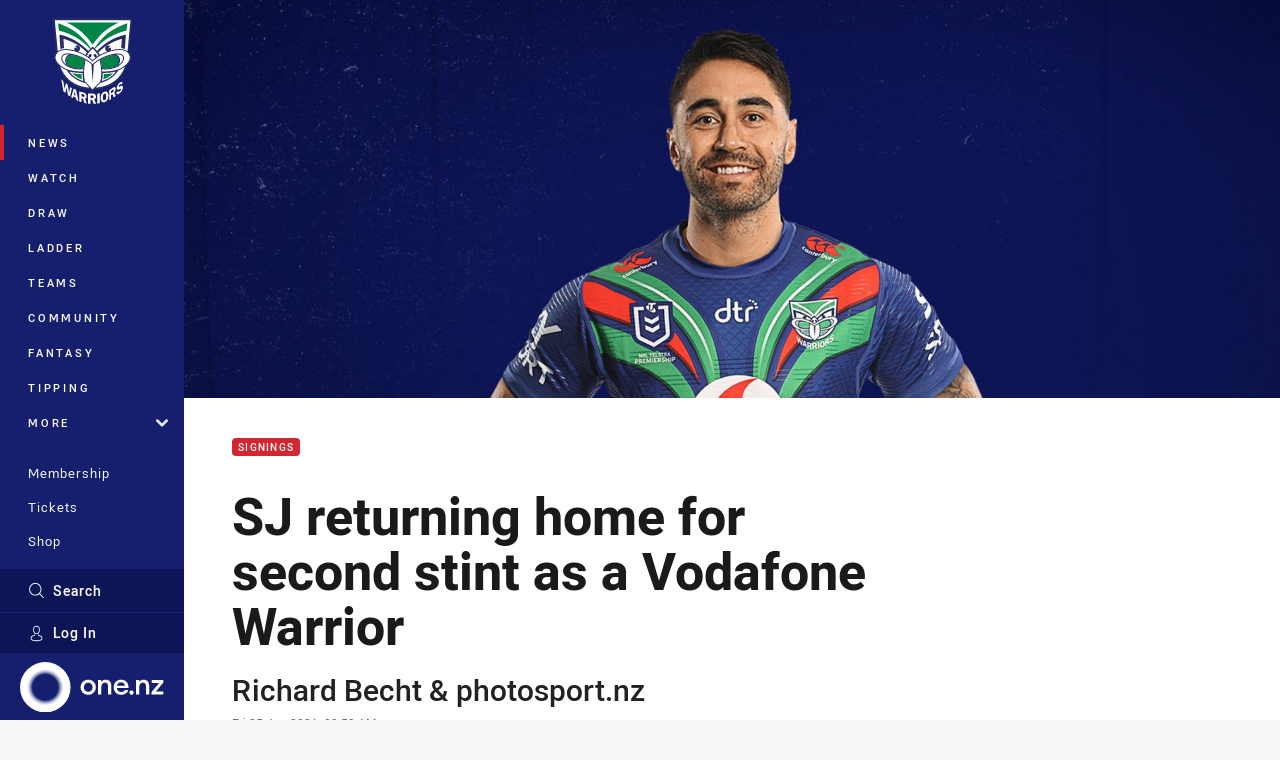

--- FILE ---
content_type: text/html; charset=utf-8
request_url: https://www.google.com/recaptcha/api2/aframe
body_size: 182
content:
<!DOCTYPE HTML><html><head><meta http-equiv="content-type" content="text/html; charset=UTF-8"></head><body><script nonce="ZPirlFB-fUTfs-cEwiKiKw">/** Anti-fraud and anti-abuse applications only. See google.com/recaptcha */ try{var clients={'sodar':'https://pagead2.googlesyndication.com/pagead/sodar?'};window.addEventListener("message",function(a){try{if(a.source===window.parent){var b=JSON.parse(a.data);var c=clients[b['id']];if(c){var d=document.createElement('img');d.src=c+b['params']+'&rc='+(localStorage.getItem("rc::a")?sessionStorage.getItem("rc::b"):"");window.document.body.appendChild(d);sessionStorage.setItem("rc::e",parseInt(sessionStorage.getItem("rc::e")||0)+1);localStorage.setItem("rc::h",'1768648203116');}}}catch(b){}});window.parent.postMessage("_grecaptcha_ready", "*");}catch(b){}</script></body></html>